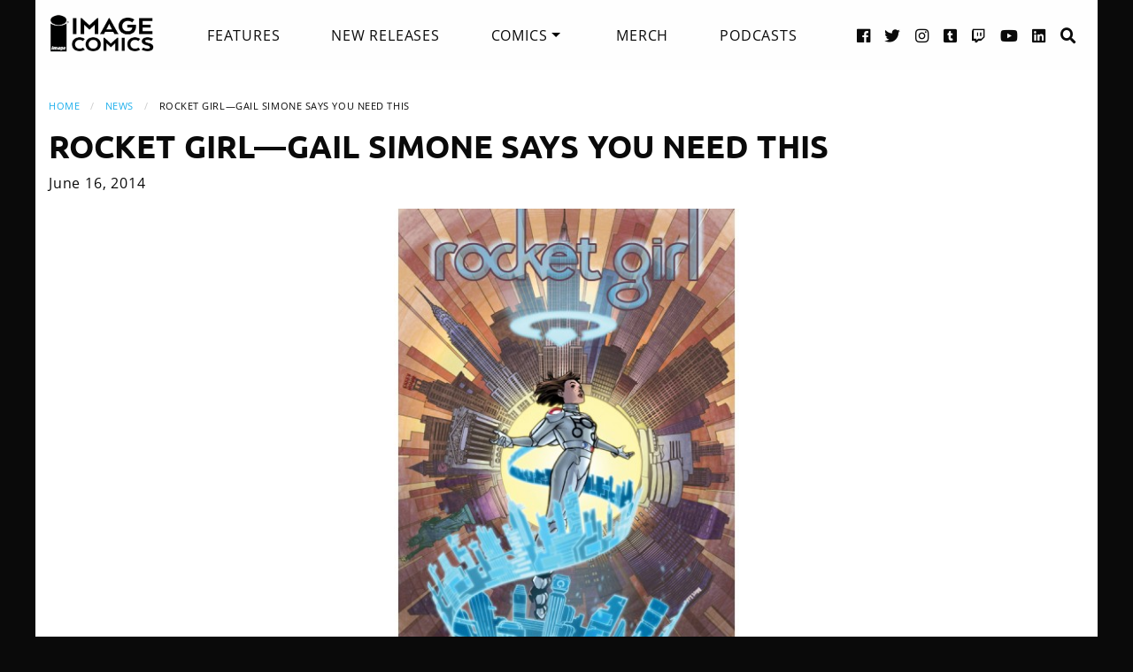

--- FILE ---
content_type: text/html
request_url: https://imagecomics.com/news/rocket-girlgail-simone-says-you-need-this
body_size: 5300
content:

<!doctype html><html
class="no-js" lang="en"><head><meta
charset="utf-8" /><meta
http-equiv="x-ua-compatible" content="ie=edge"><meta
name="viewport" content="width=device-width, initial-scale=1.0" /><meta
name="csrf-param" content="CRAFT_CSRF_TOKEN"><meta
name="csrf-token" content="9GL-B_C52n9QLyvzy5xIchkAK0C4HbdOA_Jp5cq2C3ra8oBTNHc2lqRWj2iz1uwqYFVFvLPQeydyU3Elii_4PVelG5z8-H0PlbnOFHY0d8c="><link
rel="apple-touch-icon" sizes="180x180" href="https://cdn.imagecomics.com/apple-touch-icon.png"><link
rel="icon" type="image/png" sizes="32x32" href="https://cdn.imagecomics.com/favicon-32x32.png"><link
rel="icon" type="image/png" sizes="16x16" href="https://cdn.imagecomics.com/favicon-16x16.png"><link
rel="mask-icon" href="https://cdn.imagecomics.com/safari-pinned-tab.svg" color="#050505"><link
rel="alternate" type="application/rss+xml" title="Official imagecomics.com RSS feed" href="https://imagecomics.com/rss.xml" ><meta
name="msapplication-TileColor" content="#000000"><meta
name="theme-color" content="#080808"> <script type="module">!function(){const e=document.createElement("link").relList;if(!(e&&e.supports&&e.supports("modulepreload"))){for(const e of document.querySelectorAll('link[rel="modulepreload"]'))r(e);new MutationObserver((e=>{for(const o of e)if("childList"===o.type)for(const e of o.addedNodes)if("LINK"===e.tagName&&"modulepreload"===e.rel)r(e);else if(e.querySelectorAll)for(const o of e.querySelectorAll("link[rel=modulepreload]"))r(o)})).observe(document,{childList:!0,subtree:!0})}function r(e){if(e.ep)return;e.ep=!0;const r=function(e){const r={};return e.integrity&&(r.integrity=e.integrity),e.referrerpolicy&&(r.referrerPolicy=e.referrerpolicy),"use-credentials"===e.crossorigin?r.credentials="include":"anonymous"===e.crossorigin?r.credentials="omit":r.credentials="same-origin",r}(e);fetch(e.href,r)}}();</script> <script type="module" src="https://imagecomics.com/assets/dist/assets/app-CAtZGCGO.js" crossorigin onload="e=new CustomEvent(&#039;vite-script-loaded&#039;, {detail:{path: &#039;src/js/main.js&#039;}});document.dispatchEvent(e);"></script> <link
href="https://imagecomics.com/assets/dist/assets/app-a5vFeJd_.css" rel="stylesheet"><title>ROCKET GIRL—Gail Simone says you need this | Image Comics</title>
<script>dl = [];
(function(w,d,s,l,i){w[l]=w[l]||[];w[l].push({'gtm.start':
new Date().getTime(),event:'gtm.js'});var f=d.getElementsByTagName(s)[0],
j=d.createElement(s),dl=l!='dataLayer'?'&l='+l:'';j.async=true;j.src=
'//www.googletagmanager.com/gtm.js?id='+i+dl;f.parentNode.insertBefore(j,f);
})(window,document,'script','dl','GTM-TBLPFTD');
</script><meta name="description" content="Image is a comics and graphic novels publisher formed in 1992 by 7 of the comics industry&#039;s best-selling artists, and is the 3rd largest comics publisher in the United States.">
<meta name="referrer" content="no-referrer-when-downgrade">
<meta name="robots" content="all">
<meta content="en_US" property="og:locale">
<meta content="Image Comics" property="og:site_name">
<meta content="website" property="og:type">
<meta content="https://imagecomics.com/news/rocket-girlgail-simone-says-you-need-this" property="og:url">
<meta content="ROCKET GIRL—Gail Simone says you need this" property="og:title">
<meta content="Image is a comics and graphic novels publisher formed in 1992 by 7 of the comics industry&#039;s best-selling artists, and is the 3rd largest comics publisher in the United States." property="og:description">
<meta content="https://imagecomics.com/files/news/_1200x630_crop_center-center_82_none/RG06Cover_web72.jpg?mtime=1614276538" property="og:image">
<meta content="1200" property="og:image:width">
<meta content="630" property="og:image:height">
<meta content="http://imagecomics.tumblr.com/" property="og:see_also">
<meta content="https://www.pinterest.com/imagecomics/" property="og:see_also">
<meta content="https://instagram.com/imagecomics/" property="og:see_also">
<meta content="https://www.youtube.com/channel/UCHmaKLo0FXWIPx-3n6qs3vQ" property="og:see_also">
<meta content="https://plus.google.com/114598508613546460297/posts" property="og:see_also">
<meta content="https://www.linkedin.com/company/1848032/" property="og:see_also">
<meta content="https://en.wikipedia.org/wiki/Image_Comics" property="og:see_also">
<meta content="https://www.facebook.com/pages/Image-Comics-Inc/178643148813259" property="og:see_also">
<meta content="http://twitter.com/imagecomics" property="og:see_also">
<meta name="twitter:card" content="summary_large_image">
<meta name="twitter:site" content="@imagecomics">
<meta name="twitter:creator" content="@imagecomics">
<meta name="twitter:title" content="ROCKET GIRL—Gail Simone says you need this">
<meta name="twitter:description" content="Image is a comics and graphic novels publisher formed in 1992 by 7 of the comics industry&#039;s best-selling artists, and is the 3rd largest comics publisher in the United States.">
<meta name="twitter:image" content="https://imagecomics.com/files/news/_800x800_crop_center-center_82_none/RG06Cover_web72.jpg?mtime=1614276538">
<meta name="twitter:image:width" content="800">
<meta name="twitter:image:height" content="800">
<link href="https://imagecomics.com/news/rocket-girlgail-simone-says-you-need-this" rel="canonical">
<link href="https://imagecomics.com" rel="home">
<link type="text/plain" href="https://imagecomics.com/humans.txt" rel="author"></head><body><noscript><iframe src="//www.googletagmanager.com/ns.html?id=GTM-TBLPFTD"
height="0" width="0" style="display:none;visibility:hidden"></iframe></noscript>
<div
class="site"><div
class="search-bar"><div
class="grid-container grid-x"><div
class="cell"><form
class="search clearfix" method="get" action="https://imagecomics.com/search/results" role="search" data-abide novalidate>
<input
type="search" required id="search" class="search-input" name="s" placeholder="I want to find...">
<button
class="button" type="submit" role="button">Search</button></form></div></div></div><header
id="header" class="main-header"><div
class="grid-container"><div
class="grid-x grid-padding-x"><div
class="cell shrink">
<a
href="/" aria-label="Image Comics" class="main-logo">
<img
src="/assets/img/image-comics-logo.png" alt="Image Comics">
</a></div><nav
class="cell auto"><ul
class="desktop-nav dropdown menu" data-dropdown-menu><li><a
href="/features">Features</a></li><li><a
href="/comics/new-releases">New Releases</a></li><li>
<a
href="/comics/series">Comics</a><ul
class="menu"><li><a
href="/comics/read-first-issues">Read First Issues</a></li><li><a
href="/comics/coming-soon">Coming Soon</a></li><li><a
href="/comics/series">Comic Series</a></li></ul></li><li><a
href="https://imagecomics.threadless.com/" target="_blank" >Merch</a></li><li><a
href="/podcasts">Podcasts</a></li></ul></nav><div
class="cell shrink social text-right"><ul><li>
<a
aria-label="Facebook link" target="_blank" href="https://www.facebook.com/pages/Image-Comics-Inc/178643148813259">
<i
class="fa fa-facebook-official" aria-hidden="true"></i>
</a></li><li>
<a
aria-label="Twitter link" target="_blank" href="https://twitter.com/imagecomics">
<i
class="fa fa-twitter" aria-hidden="true"></i>
</a></li><li>
<a
aria-label="Instagram link" target="_blank" href="https://instagram.com/imagecomics/">
<i
class="fa fa-instagram" aria-hidden="true"></i>
</a></li><li>
<a
aria-label="Tumblr link" target="_blank" href="http://imagecomics.tumblr.com/">
<i
class="fa fa-tumblr-square" aria-hidden="true"></i>
</a></li><li>
<a
aria-label="Twitch link" class="smaller" target="_blank" href="https://www.twitch.tv/imagecomics">
<i
class="fa fa-twitch" aria-hidden="true"></i>
</a></li><li>
<a
aria-label="YouTube link" target="_blank" href="https://www.youtube.com/channel/UCHmaKLo0FXWIPx-3n6qs3vQ">
<i
class="fa fa-youtube" aria-hidden="true"></i>
</a></li><li><a
aria-label="LinkedIn link" target="_blank" href="https://www.linkedin.com/company/1848032/">
<i
class="fa fa-linkedin-square" aria-hidden="true"></i>
</a></li><li><a
href="#" class="search-button"><i
class="fa fa-search" aria-hidden="true"></i> <span>Search</span></a></li></ul></div></div><a
aria-label="Search" href="#" class="mobile-search-button"><i
class="fa fa-search" aria-hidden="true"></i></a><a
class="mobile-dropdown-button"><div
id="hamburger">
<span></span>
<span></span>
<span></span>
<span></span></div>
</a><div
class="mobile-dropdown-menu-container"><div
class="mobile-dropdown-menu"><ul><li><a
href="/features">Features</a></li><li><a
href="/comics/new-releases">New Releases</a></li><li
class="inner-mobile-menu mm-inactive">
<span>Comics <i
class="fa fa-chevron-right" aria-hidden="true"></i></span><ul
class="inner-mobile-dropdown"><li><a
href="/comics/read-first-issues">Read First Issues</a></li><li><a
href="/comics/coming-soon">Coming Soon</a></li><li><a
href="/comics/series">Comic Series</a></li></ul></li><li><a
href="https://imagecomics.threadless.com/" target="_blank">Merch</a></li><li><a
href="/podcasts">Podcasts</a></li></ul></div></div></div></header><main
id="main" class="wrapper"><div
class="grid-container"><div
class="grid-x grid-padding-x u-pt2 u-pb3"><div
class="cell"><nav
aria-label="You are here:" role="navigation"><ul
class="breadcrumbs"><li><a
href="https://imagecomics.com/">Home</a></li><li><a
href="https://imagecomics.com/news">News</a></li><li><span
class="show-for-sr">Current: </span>ROCKET GIRL—Gail Simone says you need this</li></ul></nav><h1>ROCKET GIRL—Gail Simone says you need this</h1><p>June 16, 2014</p></div><div
class="cell">
<img
class="block u-mb1" src="https://cdn.imagecomics.com/assets/i/news/21988/rocket-girlgail-simone-says-you-need-this_2e182892bc.jpg" alt=""></div><div
class="cell small-12 medium-9"><p
class="wygwam_center"><img
alt src="https://cdn.imagecomics.com/assets/i/imagecomics_com/files/news/RG06Cover_web72_56035f40d3f504281420a8b1f616c2b3.jpg" style="width:325px;height:500px;margin-left:5px;margin-right:5px;float:left;">Issue #6 marks the beginning of a new story arc for the hit time-traveling series<br><br>
"Clever premise, charming scenario, kickass girl hero, snappy script, and luscious, expressive art. I need this. You need this. Everyone needs this.” —Gail Simone<br><br>
“A time-travelling teen police force is the stuff my dreams are made of—thank you for making them come true, <em>Rocket Girl</em>." —Fiona Staples</p><p>Fan favorite writer Brandon Montclare (<em>Halloween Eve</em>) and Eisner Award nominated artist Amy Reeder (<em>Batwoman</em>, <em>Madame Xanadu</em>) return with the eagerly anticipated new story arc of the bestselling, time-traveling adventure series in ROCKET GIRL #6. With dayglo-vibrant artwork and kick-ass characters, ROCKET GIRL marries the suspense of <em>Back to the Future</em> with the witty dialog of Marissa Meyer’s <em>The Lunar Chronicles</em> as it blasts off into its next chapter.<br><br>
In ROCKET GIRL #6, time-travelling teen cop DaYoung Johannson thinks she's closed the case—and destroyed her own world in the process. Now all she has to do is sit back in 1986 and watch the future unfold how it's "supposed" to...but growing up ain't easy. Unknown to her, she's not the only person from the hi-tech alternate 2014 stuck in the ‘80s. And with the keys to the future in their hands, Quintum Mechanics isn't content to simply let time take its course. <br><br>
“Readers will have to judge what gets more twisted: the temporal paradoxes, or the motivations of characters faced with impossible adventures,” said Montclare. “Plus you get all the fun stuff: amazing visuals split between an '80s NYC period piece and the high-flying future city, action, speed, and one of the most unique casts of characters in comics. I'm thrilled the ‘80s adventures of DaYoung Johansson are back with <em>#6</em> and a new <em>Rocket Girl </em>arc. The support from retailers and readers has been awesome—I know they can't wait too!”<br><br>
"<em>Rocket Girl</em> has been the greatest creative experience of my career,” added Reeder. “I think it shows on the page, and I'm happy the reception to the first arc was so positive. But you ain't seen nothing yet! The ‘Split Second’ arc is going to knock off some socks."<br><br>
ROCKET GIRL #6 arrives in stores this 9/17 and will be available for $3.50. It can be pre-ordered using Diamond Code: JUL140456.</p></div><div
class="cell small-12 medium-3 u-pb2"><div
class="sidebar"><section><h2>Creators</h2><aside
style="">
<img
src="https://cdn.imagecomics.com/assets/i/creators/989/brandon-montclare_8ddebec9ae_4c8d099e819a7146712525ccb2eb9e7c.jpg" width="32" height="32" alt="Brandon Montclare">
<a
href="https://imagecomics.com/creators/brandon-montclare">Brandon Montclare</a></aside><aside
style="">
<img
src="https://cdn.imagecomics.com/assets/i/creators/74396/amy-reeder_9f3837e64c_4c8d099e819a7146712525ccb2eb9e7c.jpg" width="32" height="32" alt="Amy Reeder">
<a
href="https://imagecomics.com/creators/amy-reeder">Amy Reeder</a></aside><hr></section><section><h2>Series</h2><aside
class="sidebar-series" style="">
<a
href="https://imagecomics.com/comics/series/rocket-girl">
<img
src="https://cdn.imagecomics.com/assets/i/series/434006/rocket-girl_0bcb1c7c68.jpg" alt="Rocket Girl"><h4>Rocket Girl</h4>
</a></aside></section></div></div></div></div></main></div><footer
id="footer"><div
class="grid-container"><div
class="grid-x grid-padding-x u-pt1_5 u-pb1_5"><div
class="cell large-3">
<a
aria-label="Image Comics" href="/" class="footer-logo">
<img
src="/assets/img/image-comics-logo.png" alt="Image Comics">
</a><p
class="copyright">All content copyright &copy; & Trademarked TM 2026 Image Comics or their respective owners. Image and its logos are &reg; and &copy; 2026 Image Comics, Inc. All rights reserved.</p></div><div
class="cell hide-for-large social u-md-pb1_5"><ul><li>
<a
aria-label="Facebook link" target="_blank" href="https://www.facebook.com/pages/Image-Comics-Inc/178643148813259">
<i
class="fa fa-facebook-official" aria-hidden="true"></i>
</a></li><li>
<a
aria-label="Twitter link" target="_blank" href="https://twitter.com/imagecomics">
<i
class="fa fa-twitter" aria-hidden="true"></i>
</a></li><li>
<a
aria-label="Instagram link" target="_blank" href="https://instagram.com/imagecomics/">
<i
class="fa fa-instagram" aria-hidden="true"></i>
</a></li><li>
<a
aria-label="Tumblr link" target="_blank" href="http://imagecomics.tumblr.com/">
<i
class="fa fa-tumblr-square" aria-hidden="true"></i>
</a></li><li>
<a
aria-label="Twitch link" class="smaller" target="_blank" href="https://www.twitch.tv/imagecomics">
<i
class="fa fa-twitch" aria-hidden="true"></i>
</a></li><li>
<a
aria-label="YouTube link" target="_blank" href="https://www.youtube.com/channel/UCHmaKLo0FXWIPx-3n6qs3vQ">
<i
class="fa fa-youtube" aria-hidden="true"></i>
</a></li><li><a
aria-label="LinkedIn link" target="_blank" href="https://www.linkedin.com/company/1848032/">
<i
class="fa fa-linkedin-square" aria-hidden="true"></i>
</a></li></ul></div><div
class="cell small-6 large-3 border-left"><ul
class="footer-nav"><li><a
href="/comics/new-releases">New Releases</a></li><li><a
href="/comics/coming-soon">Coming Soon</a></li><li><a
href="/comics/series">Comic Series</a></li><li><a
href="/creators">Creators</a></li><li><a
href="/events">Events</a></li><li><a
href="https://imagecomics.threadless.com/" target="_blank">Merch</a></li><li><a
href="/podcasts" >Podcasts</a></li><li><a
href="/solicitations">Solicitations</a></li><li><a
target="_blank" href="https://eepurl.com/K3nt5">Newsletter Sign Up</a></li></ul></div><div
class="cell small-6 large-3 border-left"><ul
class="footer-nav"><li><a
href="/about-us">About Us</a></li><li><a
href="/press-releases">Press Releases</a></li><li><a
href="https://imagecomics.com/rss.xml">RSS Feed</a></li><li><a
href="/contact">Contact</a></li><li><a
href="/faq">FAQ</a></li><li><a
href="/submissions">Submissions</a></li><li><a
href="/terms-and-conditions">Terms and Conditions</a></li><li><a
href="/privacy">Privacy Policy</a></li><li><a
href="/copyright-information">Copyright Infringement</a></li></ul></div><div
class="cell medium-12 large-3 find-a-store text-center"><aside><h4 class="u-mb1">Find a Store</h4><form
id="store_finder_form" action="/" method="get" data-abide novalidate><div
class="input-group">
<label
for="find_by_zip" class="sr-only">Enter Zip Code</label>
<input
class="input-group-field" id="find_by_zip" name="find_by_zip" placeholder="Enter Zip Code" required pattern="number"><div
class="input-group-button">
<button
type="submit" class="button" id="find_submit" name="find_submit">Go</button></div></div>
<span
class="form-error" data-form-error-for="find_by_zip">Zipcode is required.</span></form></aside></div></div></div></footer><script type="application/ld+json">{"@context":"http://schema.org","@graph":[{"@type":"WebPage","author":{"@id":"https://imagecomics.com#identity"},"copyrightHolder":{"@id":"https://imagecomics.com#identity"},"copyrightYear":"2014","creator":{"@id":"https://imagecomics.com#creator"},"dateModified":"2018-11-09T10:54:37-08:00","datePublished":"2014-06-16T08:00:00-07:00","description":"Image is a comics and graphic novels publisher formed in 1992 by 7 of the comics industry's best-selling artists, and is the 3rd largest comics publisher in the United States.","headline":"ROCKET GIRL—Gail Simone says you need this","image":{"@type":"ImageObject","url":"https://imagecomics.com/files/news/_1200x630_crop_center-center_82_none/RG06Cover_web72.jpg?mtime=1614276538"},"inLanguage":"en-us","mainEntityOfPage":"https://imagecomics.com/news/rocket-girlgail-simone-says-you-need-this","name":"ROCKET GIRL—Gail Simone says you need this","publisher":{"@id":"https://imagecomics.com#creator"},"url":"https://imagecomics.com/news/rocket-girlgail-simone-says-you-need-this"},{"@id":"https://imagecomics.com#identity","@type":"Organization","address":{"@type":"PostalAddress","addressCountry":"US"},"description":"Image is a comics and graphic novels publisher formed in 1992 by 7 of the comics industry's best-selling artists, and is the 3rd largest comics publisher in the United States.","email":"info@imagecomics.com","name":"Image Comics","sameAs":["http://twitter.com/imagecomics","https://www.facebook.com/pages/Image-Comics-Inc/178643148813259","https://en.wikipedia.org/wiki/Image_Comics","https://www.linkedin.com/company/1848032/","https://plus.google.com/114598508613546460297/posts","https://www.youtube.com/channel/UCHmaKLo0FXWIPx-3n6qs3vQ","https://instagram.com/imagecomics/","https://www.pinterest.com/imagecomics/","http://imagecomics.tumblr.com/"],"url":"https://imagecomics.com"},{"@id":"#creator","@type":"Organization"},{"@type":"BreadcrumbList","description":"Breadcrumbs list","itemListElement":[{"@type":"ListItem","item":"https://imagecomics.com","name":"Homepage","position":1},{"@type":"ListItem","item":"https://imagecomics.com/news","name":"News","position":2},{"@type":"ListItem","item":"https://imagecomics.com/news/rocket-girlgail-simone-says-you-need-this","name":"ROCKET GIRL—Gail Simone says you need this","position":3}],"name":"Breadcrumbs"}]}</script></body></html><!-- Cached by Blitz on 2026-01-24T20:58:34-08:00 -->